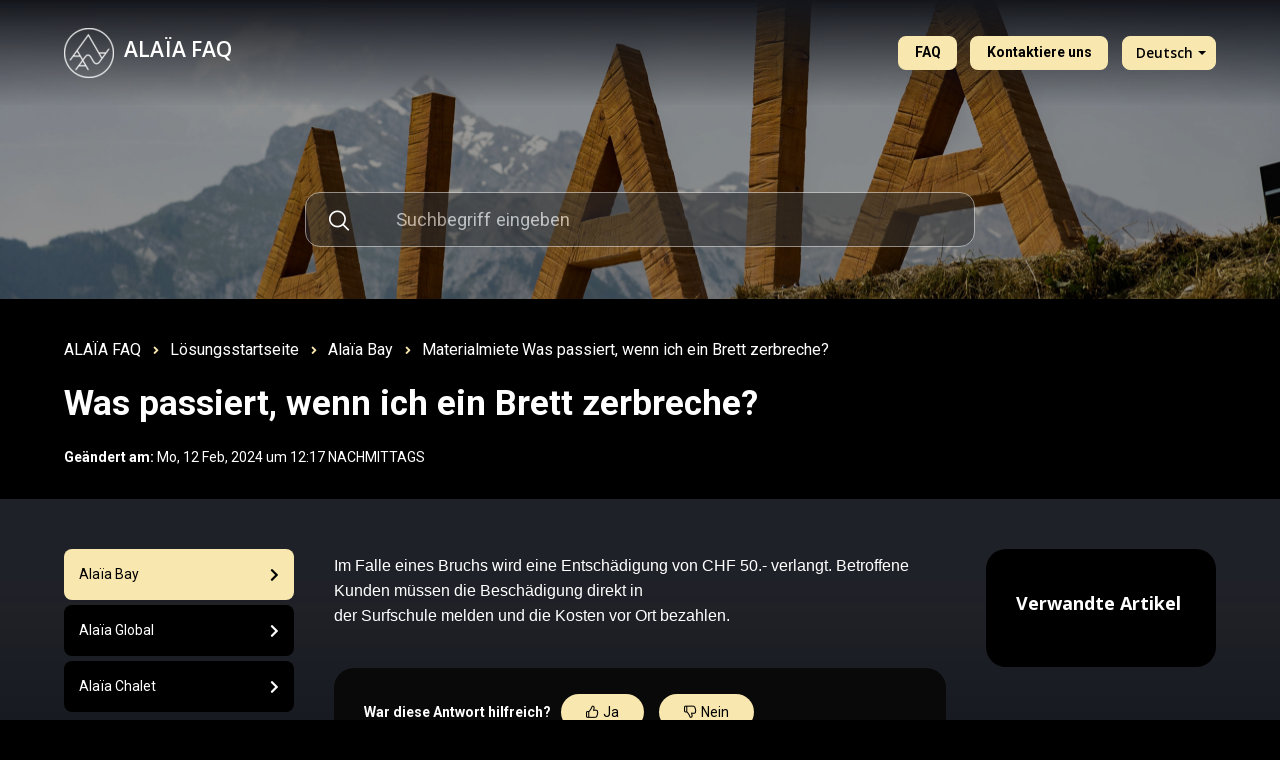

--- FILE ---
content_type: text/html; charset=utf-8
request_url: https://faq.alaia.ch/de/support/solutions/articles/77000481410-was-passiert-wenn-ich-ein-brett-zerbreche-
body_size: 10905
content:
<!DOCTYPE html>
       
        <!--[if lt IE 7]><html class="no-js ie6 dew-dsm-theme " lang="de" dir="ltr" data-date-format="non_us"><![endif]-->       
        <!--[if IE 7]><html class="no-js ie7 dew-dsm-theme " lang="de" dir="ltr" data-date-format="non_us"><![endif]-->       
        <!--[if IE 8]><html class="no-js ie8 dew-dsm-theme " lang="de" dir="ltr" data-date-format="non_us"><![endif]-->       
        <!--[if IE 9]><html class="no-js ie9 dew-dsm-theme " lang="de" dir="ltr" data-date-format="non_us"><![endif]-->       
        <!--[if IE 10]><html class="no-js ie10 dew-dsm-theme " lang="de" dir="ltr" data-date-format="non_us"><![endif]-->       
        <!--[if (gt IE 10)|!(IE)]><!--><html class="no-js  dew-dsm-theme " lang="de" dir="ltr" data-date-format="non_us"><!--<![endif]-->
	<head>
		
		<!--
  * Theme Name: Darkie Freshdesk Theme
  * Version: 1.0.1
  * Author: Aries Themes (Grow Shine Services Pvt. Ltd)
  * Website: https://ariesthemes.com
  * License: You must have a valid license purchased only from ariesthemes.com in order to legally use the theme for your project.
  * Copyright: © 2017 - 2021 Aries Themes
-->

<!-- Google Tag Manager -->
<script>(function(w,d,s,l,i){w[l]=w[l]||[];w[l].push({'gtm.start':
                new Date().getTime(),event:'gtm.js'});var f=d.getElementsByTagName(s)[0],
            j=d.createElement(s),dl=l!='dataLayer'?'&l='+l:'';j.async=true;j.src=
            'https://www.googletagmanager.com/gtm.js?id='+i+dl;f.parentNode.insertBefore(j,f);
        })(window,document,'script','dataLayer','GTM-PMM9G2D');</script>
<!-- End Google Tag Manager -->

<meta charset="utf-8">
<meta http-equiv="X-UA-Compatible" content="IE=edge,chrome=1">
<meta name="viewport" content="width=device-width, initial-scale=1.0">

<!-- Meta verification -->
<meta name="google-site-verification" content="_10YGhdlX6ape-x5qTiij4X8nt7LujcdZcR1O1YAUHc" />

<!-- Title for the page -->
<title>Was passiert, wenn ich ein Brett zerbreche? : ALAÏA FAQ</title>

<!-- Meta information -->
<meta name="title" content="Alaïa - Swiss destination for Action Sports" />
<meta name="description" content="Swiss destination for Action Sports, Leisure & Events, ALAÏA is shaping the future of action experiences proposing hospitality, incentives and individual adventures at numerous facilities, including Alaïa Chalet, largest indoor/outdoor action sports centre in Switzerland, and Alaïa Bay, first wave pool in Continental Europe." />

      <meta charset="utf-8" />
      <meta http-equiv="X-UA-Compatible" content="IE=edge,chrome=1" />
      <meta name="description" content= "" />
      <meta name="author" content= "" />
       <meta property="og:title" content="Was passiert, wenn ich ein Brett zerbreche?" />  <meta property="og:url" content="https://faq.alaia.ch/de/support/solutions/articles/77000481410-was-passiert-wenn-ich-ein-brett-zerbreche-" />  <meta property="og:description" content=" Im Falle eines Bruchs wird eine Entschädigung von CHF 50.- verlangt. Betroffene Kunden müssen die Beschädigung direkt in der Surfschule melden und die Kosten vor Ort bezahlen.  " />  <meta property="og:image" content="https://s3.eu-central-1.amazonaws.com/euc-cdn.freshdesk.com/data/helpdesk/attachments/production/77186418132/logo/OMbFAlwWsYQEm0-RosDlqpdNKVWFVWooUw.png?X-Amz-Algorithm=AWS4-HMAC-SHA256&amp;amp;X-Amz-Credential=AKIAS6FNSMY2XLZULJPI%2F20260113%2Feu-central-1%2Fs3%2Faws4_request&amp;amp;X-Amz-Date=20260113T065102Z&amp;amp;X-Amz-Expires=604800&amp;amp;X-Amz-SignedHeaders=host&amp;amp;X-Amz-Signature=d370d7868593d2cc017726479783e6864853e022eadf44c977fde85051b927ac" />  <meta property="og:site_name" content="ALAÏA FAQ" />  <meta property="og:type" content="article" />  <meta name="twitter:title" content="Was passiert, wenn ich ein Brett zerbreche?" />  <meta name="twitter:url" content="https://faq.alaia.ch/de/support/solutions/articles/77000481410-was-passiert-wenn-ich-ein-brett-zerbreche-" />  <meta name="twitter:description" content=" Im Falle eines Bruchs wird eine Entschädigung von CHF 50.- verlangt. Betroffene Kunden müssen die Beschädigung direkt in der Surfschule melden und die Kosten vor Ort bezahlen.  " />  <meta name="twitter:image" content="https://s3.eu-central-1.amazonaws.com/euc-cdn.freshdesk.com/data/helpdesk/attachments/production/77186418132/logo/OMbFAlwWsYQEm0-RosDlqpdNKVWFVWooUw.png?X-Amz-Algorithm=AWS4-HMAC-SHA256&amp;amp;X-Amz-Credential=AKIAS6FNSMY2XLZULJPI%2F20260113%2Feu-central-1%2Fs3%2Faws4_request&amp;amp;X-Amz-Date=20260113T065102Z&amp;amp;X-Amz-Expires=604800&amp;amp;X-Amz-SignedHeaders=host&amp;amp;X-Amz-Signature=d370d7868593d2cc017726479783e6864853e022eadf44c977fde85051b927ac" />  <meta name="twitter:card" content="summary" />  <meta name="keywords" content="ding, FACTORY" />  <link rel="canonical" href="https://faq.alaia.ch/de/support/solutions/articles/77000481410-was-passiert-wenn-ich-ein-brett-zerbreche-" />  <link rel='alternate' hreflang="de" href="https://faq.alaia.ch/de/support/solutions/articles/77000481410-was-passiert-wenn-ich-ein-brett-zerbreche-"/>  <link rel='alternate' hreflang="en" href="https://faq.alaia.ch/en/support/solutions/articles/77000481410-what-happens-if-i-break-a-board-"/>  <link rel='alternate' hreflang="fr" href="https://faq.alaia.ch/fr/support/solutions/articles/77000481410-qu-est-ce-qui-se-passe-si-je-casse-une-planche-"/> 

<!-- Responsive setting -->
<link rel="apple-touch-icon" href="https://s3.eu-central-1.amazonaws.com/euc-cdn.freshdesk.com/data/helpdesk/attachments/production/77186418166/fav_icon/XN2LU4MCHmhOd_WFVrN3d9_JEuAbwE_NwQ.png" />
        <link rel="apple-touch-icon" sizes="72x72" href="https://s3.eu-central-1.amazonaws.com/euc-cdn.freshdesk.com/data/helpdesk/attachments/production/77186418166/fav_icon/XN2LU4MCHmhOd_WFVrN3d9_JEuAbwE_NwQ.png" />
        <link rel="apple-touch-icon" sizes="114x114" href="https://s3.eu-central-1.amazonaws.com/euc-cdn.freshdesk.com/data/helpdesk/attachments/production/77186418166/fav_icon/XN2LU4MCHmhOd_WFVrN3d9_JEuAbwE_NwQ.png" />
        <link rel="apple-touch-icon" sizes="144x144" href="https://s3.eu-central-1.amazonaws.com/euc-cdn.freshdesk.com/data/helpdesk/attachments/production/77186418166/fav_icon/XN2LU4MCHmhOd_WFVrN3d9_JEuAbwE_NwQ.png" />
        <meta name="viewport" content="width=device-width, initial-scale=1.0, maximum-scale=5.0, user-scalable=yes" /> 

<!-- Google Fonts -->
<link href="https://fonts.googleapis.com/css?family=Open+Sans:300,400,600,700,800" rel="stylesheet">

<!-- FontAwesome Icons -->
<link rel="stylesheet" href="https://use.fontawesome.com/releases/v5.13.0/css/all.css" integrity="sha384-Bfad6CLCknfcloXFOyFnlgtENryhrpZCe29RTifKEixXQZ38WheV+i/6YWSzkz3V" crossorigin="anonymous">

<!-- Animate CSS -->
<link rel="stylesheet" href="https://cdnjs.cloudflare.com/ajax/libs/animate.css/4.0.0/animate.min.css"/>

<!-- Line Icon CSS -->
<link rel="stylesheet" href="https://cdn.linearicons.com/free/1.0.0/icon-font.min.css">

		
		<!-- Adding meta tag for CSRF token -->
		<meta name="csrf-param" content="authenticity_token" />
<meta name="csrf-token" content="ZlIRI0+3aikfDYRXNydrXHogRfNyHnwBp4jlMN5Eiy+50mpEEcWCM9UZzGAg6cxE1DWpq60imI964t9MxMp8zw==" />
		<!-- End meta tag for CSRF token -->
		
		<!-- Fav icon for portal -->
		<link rel='shortcut icon' href='https://s3.eu-central-1.amazonaws.com/euc-cdn.freshdesk.com/data/helpdesk/attachments/production/77186418166/fav_icon/XN2LU4MCHmhOd_WFVrN3d9_JEuAbwE_NwQ.png' />

		<!-- Base stylesheet -->
 
		<link rel="stylesheet" media="print" href="https://euc-assets4.freshdesk.com/assets/cdn/portal_print-6e04b27f27ab27faab81f917d275d593fa892ce13150854024baaf983b3f4326.css" />
	  		<link rel="stylesheet" media="screen" href="https://euc-assets7.freshdesk.com/assets/cdn/falcon_portal_utils-a58414d6bc8bc6ca4d78f5b3f76522e4970de435e68a5a2fedcda0db58f21600.css" />	

		
		<!-- Theme stylesheet -->

		<link href="/support/theme.css?v=3&amp;d=1729257940" media="screen" rel="stylesheet" type="text/css">

		<!-- Google font url if present -->
		<link href='https://fonts.googleapis.com/css?family=Roboto:regular,italic,500,700,700italic|Open+Sans:regular,italic,600,700,700italic' rel='stylesheet' type='text/css' nonce='aawQthgDg8pymSCnDirKlQ=='>

		<!-- Including default portal based script framework at the top -->
		<script src="https://euc-assets3.freshdesk.com/assets/cdn/portal_head_v2-d07ff5985065d4b2f2826fdbbaef7df41eb75e17b915635bf0413a6bc12fd7b7.js"></script>
		<!-- Including syntexhighlighter for portal -->
		<script src="https://euc-assets4.freshdesk.com/assets/cdn/prism-841b9ba9ca7f9e1bc3cdfdd4583524f65913717a3ab77714a45dd2921531a402.js"></script>

		

		<!-- Access portal settings information via javascript -->
		 <script type="text/javascript">     var portal = {"language":"en","name":"ALAÏA FAQ","contact_info":"","current_page_name":"article_view","current_tab":"solutions","vault_service":{"url":"https://vault-service-eu.freshworks.com/data","max_try":2,"product_name":"fd"},"current_account_id":1561341,"preferences":{"bg_color":"#F5F7F9","header_color":"#ffffff","help_center_color":"#f8e7af","footer_color":"#12344D","tab_color":"#666666","tab_hover_color":"#f8e7af","btn_background":"#333333","btn_primary_background":"#f8e7af","base_font":"Roboto","text_color":"#f8e7af","headings_font":"Open Sans","headings_color":"#FFFFFF","link_color":"#2C5CC5","link_color_hover":"#ffffff","input_focus_ring_color":"#333333","card_color":"#FFFFFF","card_text_color":"#264966","card_border_color":"#EBEFF3","non_responsive":false},"image_placeholders":{"spacer":"https://euc-assets9.freshdesk.com/assets/misc/spacer.gif","profile_thumb":"https://euc-assets9.freshdesk.com/assets/misc/profile_blank_thumb-4a7b26415585aebbd79863bd5497100b1ea52bab8df8db7a1aecae4da879fd96.jpg","profile_medium":"https://euc-assets6.freshdesk.com/assets/misc/profile_blank_medium-1dfbfbae68bb67de0258044a99f62e94144f1cc34efeea73e3fb85fe51bc1a2c.jpg"},"falcon_portal_theme":true,"current_object_id":77000481410};     var attachment_size = 20;     var blocked_extensions = "";     var allowed_extensions = "";     var store = { 
        ticket: {},
        portalLaunchParty: {} };    store.portalLaunchParty.ticketFragmentsEnabled = false;    store.pod = "eu-central-1";    store.region = "EU"; </script> 


			
	</head>
	<body>
            	
		
		
		



<!-- Notification Messages -->
 <div class="alert alert-with-close notice hide" id="noticeajax"></div> 


<header class="hc_header over_banner">
   <div class="portal-header">
      <div class="company_logo">
         <!-- Utilisation du logo dynamique du 3ème script -->
         <a href="http://faq.alaia.ch"class='portal-logo'><span class="portal-img"><i></i>
                    <img src='https://s3.eu-central-1.amazonaws.com/euc-cdn.freshdesk.com/data/helpdesk/attachments/production/77186418132/logo/OMbFAlwWsYQEm0-RosDlqpdNKVWFVWooUw.png' alt="Logo"
                        onerror="default_image_error(this)" data-type="logo" />
                 </span></a>
         <h1 class="ellipsis heading">ALAÏA FAQ</h1>
      </div>

      <!-- Navigation avec style du 2ème script -->
      <div class="nav-wrapper">
         <button class="menu-button">
            <i class="fas fa-bars"></i>
         </button>
         <nav class="user-nav" id="user-nav">
            <a href="/de/support/solutions">FAQ</a>
            <a class="submit-ticket" href="/support/tickets/new">Kontaktiere uns</a>
         </nav>
         <span class="portal_navigation ">
            <div class="banner-language-selector pull-right" data-tabs="tabs"
                data-toggle='tooltip' data-placement="bottom" title=""><ul class="language-options" role="tablist"><li class="dropdown"><h5 class="dropdown-toggle" data-toggle="dropdown"><span>German</span><span class="caret"></span></h5><ul class="dropdown-menu " role="menu" aria-labelledby="dropdownMenu"><li><a class="" tabindex="-1" href="/en/support/solutions/articles/77000481410-what-happens-if-i-break-a-board-">English</a></li><li><a class="" tabindex="-1" href="/fr/support/solutions/articles/77000481410-qu-est-ce-qui-se-passe-si-je-casse-une-planche-">French</a></li><li><a class="active" tabindex="-1" href="/de/support/solutions/articles/77000481410-was-passiert-wenn-ich-ein-brett-zerbreche-"><span class='icon-dd-tick-dark'></span>German </a></li></ul></li></ul></div> <div class="welcome">Willkommen <b></b> </div>  <b><a href="/de/support/login"><b>Anmelden</b></a></b> &nbsp;<b><a href="/de/support/signup"><b>Registrieren</b></a></b>
         </span>
      </div>
   </div>
</header>

<!-- Section Hero si la page n'est pas la page d'accueil -->

<section class="hero inner_hero">
   <div class="hero-inner">
      <h1 class="welcome_text" id="typed-text"></h1> <!-- Ajout de la zone d'affichage du texte tapé -->
      <form class="hc-search-form print--remove" autocomplete="off" action="/de/support/search/solutions" id="hc-search-form" data-csrf-ignore="true">
	<div class="hc-search-input">
	<label for="support-search-input" class="hide">Suchbegriff eingeben</label>
		<input placeholder="Suchbegriff eingeben" type="text"
			name="term" class="special" value=""
            rel="page-search" data-max-matches="10" id="support-search-input">
	</div>
	<div class="hc-search-button">
		<button class="btn btn-primary" aria-label="Suche" type="submit" autocomplete="off">
			<i class="mobile-icon-search hide-tablet"></i>
			<span class="hide-in-mobile">
				Suchen
			</span>
		</button>
	</div>
</form>
   </div>
</section>





<!-- Script pour le menu mobile -->
<script type="text/javascript">
   jQuery(document).ready(function($){
      $('.menu-button').click(function(e){
         e.preventDefault();
         $('.nav-wrapper').toggleClass('__open');
         $(this).next().slideToggle(250);
      });
   });
</script>





<div class="body-wrapper">    
   <section class="breadcrumbs-section">
   <div class="portal-container">
      <nav class="sub-nav">
         <ol class="_breadcrumb">
            <li title="ALAÏA FAQ"><a href="/de/support/home">ALAÏA FAQ</a><i class="fas fa-angle-right"></i></li>
            <li><a href="/de/support/solutions">Lösungsstartseite</a><i class="fas fa-angle-right"></i></li>
            <li class="___ID"><a data-title="77000196601" href="/de/support/solutions/77000196601">Alaïa Bay</a><i class="fas fa-angle-right"></i></li>
            <li><a href="/de/support/solutions/folders/77000318594">Materialmiete</a></li>
            <li>Was passiert, wenn ich ein Brett zerbreche?</li>
         </ol>
      </nav>
      <div class="article_info">
         <h2 class="article-name">Was passiert, wenn ich ein Brett zerbreche?</h2>
         
         <p class="_modified"><strong>Geändert am:</strong> Mo, 12 Feb, 2024 um 12:17 NACHMITTAGS</p>
      </div>
   </div>
</section>

<section class="__article fc-article-show __dark" id="article-show-77000481410">
   <div class="portal-container">
      <div class="article-container">
         <div class="category__sidebar">
            <h2 class="_hide _portal__categories">Support Portal Categories <i class="fas fa-angle-down"></i></h2>
            
            <ul class="sidebar__categories">
               
               
               <li id="cat_77000196601" data-title="77000196601">
                  <a href="/de/support/solutions/77000196601" class="">
                     <span>Alaïa Bay</span><i class="fas fa-chevron-right" aria-hidden="true"></i>
                  </a>
               </li>
               
               
               
               <li id="cat_77000202997" data-title="77000202997">
                  <a href="/de/support/solutions/77000202997" class="">
                     <span>Alaïa Global</span><i class="fas fa-chevron-right" aria-hidden="true"></i>
                  </a>
               </li>
               
               
               
               <li id="cat_77000202999" data-title="77000202999">
                  <a href="/de/support/solutions/77000202999" class="">
                     <span>Alaïa Chalet</span><i class="fas fa-chevron-right" aria-hidden="true"></i>
                  </a>
               </li>
               
               
               
               
            </ul>
            
         </div>

         <div class="article-view">
            <div class="article__body">
               <p dir="ltr"><span class="TextRun SCXW9361310 BCX8" data-contrast="auto" lang="FR-CH" style="margin: 0px; padding: 0px; user-select: text; -webkit-user-drag: none; -webkit-tap-highlight-color: transparent; color: rgb(0, 0, 0); font-style: normal; font-variant-caps: normal; font-weight: 400; letter-spacing: normal; orphans: 2; text-align: justify; text-indent: 0px; text-transform: none; widows: 2; word-spacing: 0px; -webkit-text-stroke-width: 0px; white-space: pre-wrap; text-decoration-thickness: initial; text-decoration-style: initial; text-decoration-color: initial; font-size: 16px; line-height: 19.425px; font-family: Arial, Helvetica, sans-serif; font-variant-ligatures: none !important;"><span class="NormalTextRun SCXW9361310 BCX8" dir="ltr" style="margin: 0px; padding: 0px; user-select: text; -webkit-user-drag: none; -webkit-tap-highlight-color: transparent;">Im Falle eines Bruchs wird eine Entschädigung von CHF 50.- verlangt. Betroffene Kunden müssen <span data-contrast="auto">die Beschädigung</span><span data-contrast="auto">&nbsp;</span>direkt&nbsp;in der&nbsp;Surfschule&nbsp;melden&nbsp;und&nbsp;die&nbsp;Kosten&nbsp;vor&nbsp;Ort&nbsp;bezahlen.<span data-ccp-props="{&quot;134233117&quot;:false,&quot;134233118&quot;:false,&quot;201341983&quot;:0,&quot;335551550&quot;:6,&quot;335551620&quot;:6,&quot;335559685&quot;:0,&quot;335559737&quot;:0,&quot;335559738&quot;:0,&quot;335559739&quot;:160,&quot;335559740&quot;:259}">&nbsp;</span></span></span></p>
            </div>
            <div class="__attachments">
               
            </div>
            <div class="article__vote">
               <p class="article-vote" id="voting-container" 
											data-user-id="" 
											data-article-id="77000481410"
											data-language="de">
										War diese Antwort hilfreich?<span data-href="/de/support/solutions/articles/77000481410/thumbs_up" class="vote-up a-link" id="article_thumbs_up" 
									data-remote="true" data-method="put" data-update="#voting-container" 
									data-user-id=""
									data-article-id="77000481410"
									data-language="de"
									data-update-with-message="Wir freuen uns, dass wir Ihnen helfen konnten. Danke für Ihr Feedback.">
								Ja</span><span class="vote-down-container"><span data-href="/de/support/solutions/articles/77000481410/thumbs_down" class="vote-down a-link" id="article_thumbs_down" 
									data-remote="true" data-method="put" data-update="#vote-feedback-form" 
									data-user-id=""
									data-article-id="77000481410"
									data-language="de"
									data-hide-dom="#voting-container" data-show-dom="#vote-feedback-container">
								Nein</span></span></p><a class="hide a-link" id="vote-feedback-form-link" data-hide-dom="#vote-feedback-form-link" data-show-dom="#vote-feedback-container">Feedback senden</a><div id="vote-feedback-container"class="hide">	<div class="lead">Leider konnten wir nicht helfen. Helfen Sie uns mit Ihrem Feedback, diesen Artikel zu verbessern.</div>	<div id="vote-feedback-form">		<div class="sloading loading-small loading-block"></div>	</div></div>
            </div>
         </div>
         
         <!-- Related articles in the sidebar -->
         <div class="sidebar-view">
            <div id="related_articles"><div class="cs-g-c"><section class="article-list"><h3 class="list-lead">Verwandte Artikel</h3><ul rel="remote" 
			data-remote-url="/de/support/search/articles/77000481410/related_articles?container=related_articles&limit=10" 
			id="related-article-list"></ul></section></div></div>
         </div>
      </div>
   </div>
</section>

<script type="text/javascript">
   jQuery(document).ready(function($){
      var data = $(".___ID a").data('title');
      jQuery('body').addClass('cat_' + data );
      jQuery('body').addClass('hero__' + data );
      jQuery('.portal-footer').addClass('article-footer');
   });
</script>
</div>


<footer class="portal-footer">
   <div class="portal-container">
      <div class="row _grid">
         <div class="_col _col_5 first_col">
            <h3>Alaïa SA</h3>
            <p class="company_info">Shaping the future of action experiences</p>
            <ul class="social">
               <li><a href="https://www.facebook.com/alaia.actionsports/" target="_blank"><i class="fab fa-facebook-f"></i></a></li>
               <li><a href="https://www.linkedin.com/company/ala%C3%AFa-sa/" target="_blank"><i class="fab fa-linkedin-in"></i></a></li>
               <li><a href="https://www.instagram.com/alaia.actionsports/" target="_blank"><i class="fab fa-instagram"></i></a></li>
            </ul>
         </div>
         <div class="_col _col_5">
            <h3>Our businesses</h3>
            <ul>
               <li><a href="https://alaia.ch/">Alaïa General</a></li>
               <li><a href="https://alaia.ch/hostel/">Alaïa Hostel</a></li>
               <li><a href="https://alaiabay.ch/">Alaïa Bay</a></li>
               <li><a href="https://alaiachalet.ch/">Alaïa Chalet</a></li>
               <li><a href="/support/solutions/articles/77000430945">Alaïa Lodge</a></li>
               <li><a href="https://alaiacamps.ch/">Alaïa Camps</a></li>
            </ul>
         </div>
         <div class="_col _col_5">
            <h3>Resources</h3>
            <ul>
               <li><a href="https://careers.alaia.ch/">Jobs</a></li>
            </ul>
         </div>
         <div class="_col _col_5">
            <h3>Contact Us</h3>
            <ul>
               <li class="__SupportNav"><div class="banner-language-selector pull-right" data-tabs="tabs"
                data-toggle='tooltip' data-placement="bottom" title=""><ul class="language-options" role="tablist"><li class="dropdown"><h5 class="dropdown-toggle" data-toggle="dropdown"><span>German</span><span class="caret"></span></h5><ul class="dropdown-menu " role="menu" aria-labelledby="dropdownMenu"><li><a class="" tabindex="-1" href="/en/support/solutions/articles/77000481410-what-happens-if-i-break-a-board-">English</a></li><li><a class="" tabindex="-1" href="/fr/support/solutions/articles/77000481410-qu-est-ce-qui-se-passe-si-je-casse-une-planche-">French</a></li><li><a class="active" tabindex="-1" href="/de/support/solutions/articles/77000481410-was-passiert-wenn-ich-ein-brett-zerbreche-"><span class='icon-dd-tick-dark'></span>German </a></li></ul></li></ul></div> <div class="welcome">Willkommen <b></b> </div>  <b><a href="/de/support/login"><b>Anmelden</b></a></b> &nbsp;<b><a href="/de/support/signup"><b>Registrieren</b></a></b></li>
               <li><a href="/support/tickets/new">Contact Us</a></li>
            </ul>
         </div>
      </div>
   </div>
   <aside class="footer_copyright">
      <div class="portal-container">
         <p>&copy;<span id="year"></span> <a target="_blank" href="https://alaia.ch" title="Alaïa Action Sports">Alaïa Action Sports</a>. All rights reserved.</p>
      </div>
   </aside>
</footer>
<a href="#!" class="Top animate__animated animate__bounceInUp"><i class="fas fa-angle-up"></i></a>

<script type="text/javascript">
   jQuery(document).ready(function($){
   
      var x = new Date();
      var y = x.getFullYear();
      $('#year').html(y);
   
      $(window).scroll(function() {
        if ($(this).scrollTop() > 100) {
            $('.Top').fadeIn();
        } else {
            $('.Top').fadeOut();
        }
      });
   
      $('.Top').click(function() {
         $("html, body").animate({
             scrollTop: 0
         }, 600);
         return false;
      });
   
      jQuery(".start_topic a, .language-options .dropdown-toggle").addClass("btn");
     
      jQuery('._portal__categories').click(function(e){
       e.preventDefault();
       $('.sidebar__categories').toggleClass('__open');
       $(this).next().slideToggle(250);
      });

      $(".accordion_title").on("click", function () {
       var $title = $(this);
       $title.toggleClass("_active");
       $title.parents(".accordion_block").find(".accordion_content").slideToggle();
      });

      jQuery('#cat_').addClass('nav__active');
      $('.language-options li:nth-child(2) a').text('Français');
      $('.language-options li:nth-child(3) a').text('Deutsch');
      $(".language-options span:contains('French')").html("Français");
      $(".language-options span:contains('German')").html("Deutsch");

   });
</script>




			<script src="https://euc-assets5.freshdesk.com/assets/cdn/portal_bottom-0fe88ce7f44d512c644a48fda3390ae66247caeea647e04d017015099f25db87.js"></script>

		<script src="https://euc-assets8.freshdesk.com/assets/cdn/redactor-642f8cbfacb4c2762350a557838bbfaadec878d0d24e9a0d8dfe90b2533f0e5d.js"></script> 
		<script src="https://euc-assets3.freshdesk.com/assets/cdn/lang/de-249b90e767ca789f085d1b55e074ebf184867f7913ab9f960c5a5590fa4687bd.js"></script>
		<!-- for i18n-js translations -->
  		<script src="https://euc-assets3.freshdesk.com/assets/cdn/i18n/portal/de-01b8a518be2e344b5e02ba4b343d6752a24705a28692cc0921c82213c4991cf6.js"></script>
		<!-- Including default portal based script at the bottom -->
		<script nonce="aawQthgDg8pymSCnDirKlQ==">
//<![CDATA[
	
	jQuery(document).ready(function() {
					
		// Setting the locale for moment js
		moment.lang('de');

		var validation_meassages = {"required":"Dies ist ein Pflichtfeld.","remote":"Bitte reparieren Sie dieses Feld.","email":"Bitte geben Sie eine gültige E-Mail-Adresse an.","url":"Bitte geben Sie eine gültige URL an.","date":"Bitte geben Sie ein gültiges Datum an.","dateISO":"Bitte geben Sie ein gültiges Datum ( ISO ) an.","number":"Geben Sie bitte eine gültige Nummer ein.","digits":"Bitte geben Sie nur Ziffern ein.","creditcard":"Geben Sie bitte eine gültige Kreditkartennummer ein.","equalTo":"Bitte geben Sie den Wert nochmals ein.","two_decimal_place_warning":"Wert darf nicht mehr als 2 Dezimalstellen haben","select_atleast_one":"Wählen Sie mindestens eine Option aus.","select2_minimum_limit":"Bitte geben Sie %{char_count} oder mehr Zeichen ein","select2_maximum_limit":"Sie können nur %{limit} %{container} auswählen","maxlength":"Bitte geben Sie nicht mehr als {0} Zeichen ein.","minlength":"Bitte geben Sie mindestens {0} Zeichen ein.","rangelength":"Bitte geben Sie einen Wert ein, der zwischen {0} und {1} Zeichen lang.","range":"Bitte geben Sie einen Wert zwischen {0} und {1} ein.","max":"Bitte geben Sie einen Wert der gleich oder weniger als {0} ist.","min":"Bitte geben Sie einen Wert der gleich oder höher als {0} ist.","select2_maximum_limit_jq":"Sie können nur wählen zwischen {0} und {1}","facebook_limit_exceed":"Ihre Facebook Nachricht war über 8000 Zeichen lang. Sie müssen sich kürzer fassen.","messenger_limit_exceeded":"Oops! Sie haben das Maximum an Zeichen überschritten, dass die Messenger Plattform zulässt. Sie müssen ihre Antwort anpassen.","not_equal_to":"Dieses Element sollte nicht gleich sein wie","email_address_invalid":"Eine oder mehrere Email Adresse(n) sind ungültig. ","twitter_limit_exceed":"Sie haben das Maximum an Zeichen überschritten, dass Twitter zulässt. Bitte kürzen Sie Ihre Antwort.","password_does_not_match":"Die Passwörter stimmen nicht überein, bitte versuchen Sie es erneut.","valid_hours":"Bitte geben Sie eine gültige Anzahl an Stunden ein","reply_limit_exceed":"Ihre Antwort war über 2000 Zeichen lang. Sie müssen sich kürzer fassen.","url_format":"Ungültiges URL Format","url_without_slash":"Bitte geben Sie eine gültige URL ohne \"/\" ein","link_back_url":"Bitte geben Sie eine gültige Linkback URL ein","requester_validation":"Bitte geben Sie einen gültigen Anfragenden ein oder <a href=\"#\" id=\"add_requester_btn_proxy\">Neuen Anfragender anlegen</a>","agent_validation":"Bitte geben Sie gültigen Benutzerinformationen ein","email_or_phone":"Bitte geben Sie Ihre Email Adresse oder Telefonnummer ein","upload_mb_limit":"Ihre hochgeladene Datei ist grösser als 15 MB","invalid_image":"Bilddatei ungültig","atleast_one_role":"Mindestens eine Rolle muss einem Bearbeiter zugeordnet sein","invalid_time":"Ungültige Zeiteingabe","remote_fail":"Die Remote-Validierung ist fehlgeschlagen","trim_spaces":"Automatisches Trimmen von führenden und nachfolgenden Leerzeichen","hex_color_invalid":"Bitte geben sie einen gültigen hex Farbencode ein","name_duplication":"Dieser Name existiert schon.","invalid_value":"Ungültiger Wert","invalid_regex":"Ungültige Bezeichnung","same_folder":"Kann nicht in den gleichen Ordner verschoben werden","maxlength_255":"Bitte geben Sie weniger als 255 Zeichen ein","decimal_digit_valid":"Wert darf nicht mehr als 2 Dezimalstellen haben","atleast_one_field":"Bitte füllen Sie mindestens {0} dieser Felder aus.","atleast_one_portal":"Bitte wählen Sie mindestens ein Portal aus","custom_header":"Bitte geben Sie einen benutzerdefinierten Header im Format - header: value ein.","same_password":"Sollte mit dem Passwort übereinstimmen","select2_no_match":"Kein übereinstimmender %{container} gefunden","integration_no_match":"keine übereinstimmenden Daten...","time":"Bitte eine gültige Zeit eingeben","valid_contact":"Bitte einen gültigen Kontakt eingeben","field_invalid":"Dieses Feld ist ungültig","ember_method_name_reserved":"Dieser Name ist reserviert und kann nicht verwendet werden. Bitte wählen Sie einen anderen Namen."}	

		jQuery.extend(jQuery.validator.messages, validation_meassages );


		jQuery(".call_duration").each(function () {
			var format,time;
			if (jQuery(this).data("time") === undefined) { return; }
			if(jQuery(this).hasClass('freshcaller')){ return; }
			time = jQuery(this).data("time");
			if (time>=3600) {
			 format = "hh:mm:ss";
			} else {
				format = "mm:ss";
			}
			jQuery(this).html(time.toTime(format));
		});
	});

	// Shortcuts variables
	var Shortcuts = {"global":{"help":"?","save":"mod+return","cancel":"esc","search":"/","status_dialog":"mod+alt+return","save_cuctomization":"mod+shift+s"},"app_nav":{"dashboard":"g d","tickets":"g t","social":"g e","solutions":"g s","forums":"g f","customers":"g c","reports":"g r","admin":"g a","ticket_new":"g n","compose_email":"g m"},"pagination":{"previous":"alt+left","next":"alt+right","alt_previous":"j","alt_next":"k"},"ticket_list":{"ticket_show":"return","select":"x","select_all":"shift+x","search_view":"v","show_description":"space","unwatch":"w","delete":"#","pickup":"@","spam":"!","close":"~","silent_close":"alt+shift+`","undo":"z","reply":"r","forward":"f","add_note":"n","scenario":"s"},"ticket_detail":{"toggle_watcher":"w","reply":"r","forward":"f","add_note":"n","close":"~","silent_close":"alt+shift+`","add_time":"m","spam":"!","delete":"#","show_activities_toggle":"}","properties":"p","expand":"]","undo":"z","select_watcher":"shift+w","go_to_next":["j","down"],"go_to_previous":["k","up"],"scenario":"s","pickup":"@","collaboration":"d"},"social_stream":{"search":"s","go_to_next":["j","down"],"go_to_previous":["k","up"],"open_stream":["space","return"],"close":"esc","reply":"r","retweet":"shift+r"},"portal_customizations":{"preview":"mod+shift+p"},"discussions":{"toggle_following":"w","add_follower":"shift+w","reply_topic":"r"}};
	
	// Date formats
	var DATE_FORMATS = {"non_us":{"moment_date_with_week":"ddd, D MMM, YYYY","datepicker":"d M, yy","datepicker_escaped":"d M yy","datepicker_full_date":"D, d M, yy","mediumDate":"d MMM, yyyy"},"us":{"moment_date_with_week":"ddd, MMM D, YYYY","datepicker":"M d, yy","datepicker_escaped":"M d yy","datepicker_full_date":"D, M d, yy","mediumDate":"MMM d, yyyy"}};

	var lang = { 
		loadingText: "Bitte warten Sie...",
		viewAllTickets: "Alle Tickets anzeigen"
	};


//]]>
</script> 

		

		<img src='/de/support/solutions/articles/77000481410-was-passiert-wenn-ich-ein-brett-zerbreche-/hit' alt='Anzahl der Artikelansichten' aria-hidden='true'/>
		<script type="text/javascript">
     		I18n.defaultLocale = "en";
     		I18n.locale = "de";
		</script>
			
    	


		<!-- Include dynamic input field script for signup and profile pages (Mint theme) -->

	</body>
</html>
